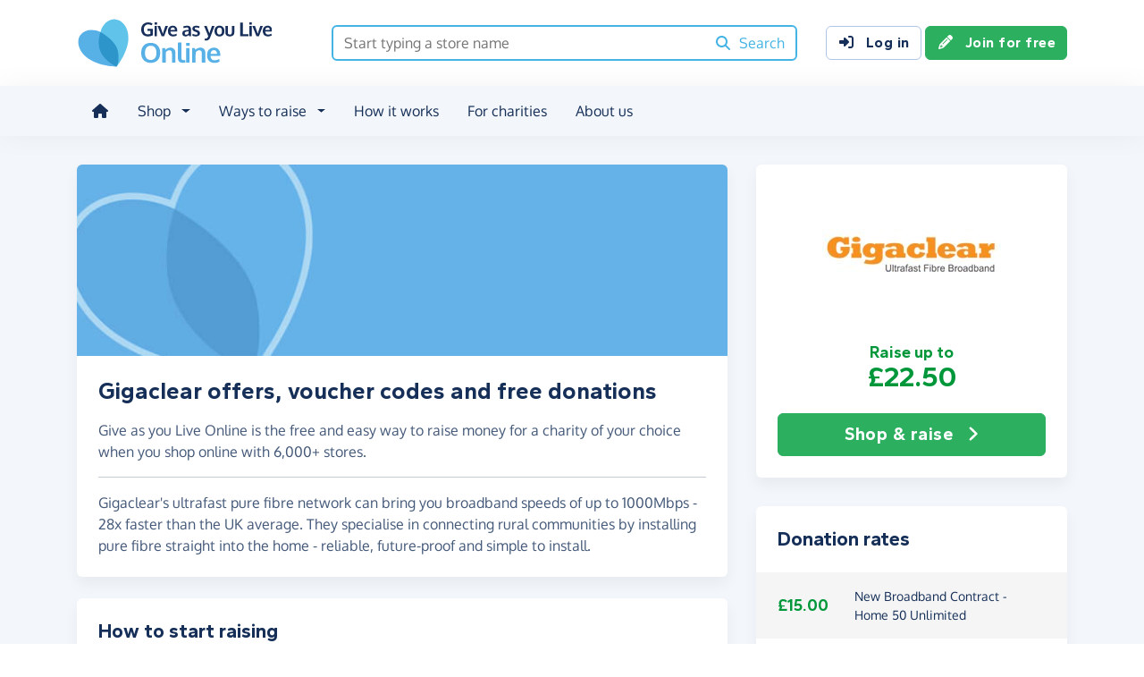

--- FILE ---
content_type: text/html;charset=UTF-8
request_url: https://www.giveasyoulive.com/stores/gigaclear
body_size: 10823
content:
<!DOCTYPE html>
<html lang="en">
<head>
	<meta charset="UTF-8" />
<meta name="viewport" content="width=device-width,initial-scale=1" />
<title>Gigaclear offers, voucher codes and free donations - Give as you Live Online</title>
<link rel="preconnect" href="https://www.giveasyoulive.com" crossorigin />
<link rel="preconnect" href="https://assets.giveasyoulive.com" crossorigin />
<link rel="preload" as="font" type="font/woff2" href="https://assets.giveasyoulive.com/fonts/oxygen-regular.woff2" crossorigin  /><link rel="preload" as="font" type="font/woff2" href="https://assets.giveasyoulive.com/fonts/oxygen-bold.woff2" crossorigin  /><link rel="preload" as="font" type="font/woff2" href="https://assets.giveasyoulive.com/fonts/gantari-bold.woff2" crossorigin  />
<link rel="stylesheet" href="https://assets.giveasyoulive.com/styles/css/gayl.78d24ae44907189a99af.css" />
<link rel="preload" as="script" href="https://assets.giveasyoulive.com/scripts/core.65c3fa8c4e80e5622bdb.js"  /><link rel="preload" as="script" href="https://assets.giveasyoulive.com/scripts/gayl.bd7c4bd68cf16d61f8a0.js"  /><link rel="preload" as="script" href="https://assets.giveasyoulive.com/scripts/gayl-icons.3cf1603b6a50c9778258.js"  /><link rel="preload" as="script" href="https://assets.giveasyoulive.com/scripts/core-async.087d10ed0789db672a03.js"  />
<link rel="dns-prefetch" href="https://www.google-analytics.com" />
<link rel="dns-prefetch" href="https://region1.analytics.google.com" />
<link rel="dns-prefetch" href="https://www.google.com" />
<link rel="dns-prefetch" href="https://www.googleadservices.com" />
<link rel="dns-prefetch" href="https://www.googletagmanager.com" />
<link rel="dns-prefetch" href="https://www.heapanalytics.com" />
<link rel="dns-prefetch" href="https://cdn.heapanalytics.com" />
<link rel="dns-prefetch" href="https://static.zdassets.com" />
<link rel="dns-prefetch" href="https://giveasyoulive.zendesk.com" />
<link rel="dns-prefetch" href="https://browser.sentry-cdn.com" />
<link rel="dns-prefetch" href="https://www.facebook.com" />
<link rel="dns-prefetch" href="https://connect.facebook.net" />
<link rel="dns-prefetch" href="https://static.ads-twitter.com" />
<link rel="dns-prefetch" href="https://cdn.pushalert.co" />
<meta property="og:title" content="Gigaclear offers, voucher codes and free donations" />
<meta name="description" content="Gigaclear offers, voucher &amp; discount codes from Give as you Live Online. Shop online today, save money &amp; raise free funds for a charity of your choice." />
<meta property="og:description" content="Gigaclear offers, voucher &amp; discount codes from Give as you Live Online. Shop online today, save money &amp; raise free funds for a charity of your choice." />
<meta property="og:url" content="https://www.giveasyoulive.com/stores/gigaclear" />
<meta property="og:type" content="website" />
<meta property="og:locale" content="en_gb" />
<meta property="og:image" content="https://www.giveasyoulive.com/og-image.png" />
<meta name="twitter:image" content="https://www.giveasyoulive.com/og-image.png" />
<meta name="twitter:site" content="@giveasyoulive" />
<meta name="twitter:card" content="summary_large_image" />
<meta name="title:title" content="Gigaclear offers, voucher codes and free donations" />
<link rel="canonical" href="https://www.giveasyoulive.com/stores/gigaclear">
<meta property="fb:app_id" content="134270559986037" />
<link rel="chrome-webstore-item" href="https://chrome.google.com/webstore/detail/fceblikkhnkbdimejiaapjnijnfegnii" />
<meta name="google-site-verification" content="hfaYK6MGoukLYLS0pPmmF7Lf1eVLev7tj-egu09KanE" />
<script type="application/ld+json">
{
"@context": "https://schema.org",
"@type": "WebPage",
"breadcrumb": {
"@type": "BreadcrumbList",
"itemListElement": [
{
"@type": "ListItem",
"position": 1,
"name": "Stores",
"item": "https://www.giveasyoulive.com/search/stores"
},
{
"@type": "ListItem",
"position": 2,
"name": "Gigaclear",
"item": "https://www.giveasyoulive.com/stores/gigaclear"
}
]
},
"url": "https://www.giveasyoulive.com/stores/gigaclear",
"significantLink": "https://www.giveasyoulive.com/statistics/gayl/clickthrough?sr=8869&b=1&web=Y",
"publisher": {
"@type": "Organization",
"name": "Give as you Live Online"
}, 
"provider": {
"@type": "Organization",
"name": "Gigaclear",
"logo": "https://www.giveasyoulive.com/images/stores/8869.jpg",
"description": "Gigaclear's ultrafast pure fibre network can bring you broadband speeds of up to 1000Mbps - 28x faster than the UK average. They specialise in connecting rural communities by installing pure fibre straight into the home - reliable, future-proof and simple to install."
}
}
</script>
<link rel="icon" href="/favicon.ico" sizes="32x32">
<link rel="icon" href="/favicon.svg" type="image/svg+xml">
<link rel="apple-touch-icon" href="/apple-touch-icon.png">
<meta name="theme-color" content="#44b4e4">		</head>
<body class="browser--chrome os--macos device--desktop page--stores" data-module-group="store">
	
	<a class="visually-hidden visually-hidden-focusable" href="#content">Skip to main content</a>

	
				<header class="header">
	<div class="container">
		<div class="row d-flex align-items-center ">
											<div class="order-first col col-md-4 col-lg-3">
					<a href="/">
						<picture><source srcset="/images/common/logos/gayl/2023/lc/online.svg" type="image/svg+xml" /><img src="/images/common/logos/gayl/2023/lc/online.png" alt="Give as you Live Online" class="brand-logo img-fluid"  width="583" height="150"     /></picture>					</a>
				</div>
			
							<div class="col-12 col-lg order-last order-lg-0 header-search-container ">
					<div class="row align-items-center">
						
						<div class="col">
														<form action="/search/all" method="GET" id="js-nav-search" class="searchbox-form" role="search" data-rows="10">
								<div class="input-group">
									<input type="text" class="searchbox-input" id="nav-search" name="q" placeholder="Start typing a store name" aria-label="Search box - start typing a store name" value="" />
									<button class="searchbox-button" aria-label="Search"><i class="fa-solid fa-fw  fa-magnifying-glass"   ></i> <span class="d-none d-lg-inline">Search</span></button>
								</div>
							</form>
						</div>
					</div>
				</div>
			
							<div class="d-none d-lg-block col-12 col-lg-auto ms-auto">
					<a class="btn btn-default" href="/login"><i class="fa-solid fa-fw  fa-right-to-bracket"   ></i> Log in</a>
					<a class="btn btn-green" href="/join"><i class="fa-solid fa-fw  fa-pencil"   ></i> Join for free</a>
				</div>
			
						
										<div class="order-2 col-auto d-lg-none ms-auto text-end">
					<button class="nav-toggler" type="button" data-toggle="nav-mobile" aria-haspopup="true" aria-expanded="false" aria-label="Open menu">
						<i class="fa-solid fa-fw fa-lg mb-1 fa-bars"   ></i> <span>Menu</span>
					</button>
				</div>
					</div>
	</div>
</header>	
				<section class="nav-container navbar ">
	<div class="container">
		<nav id="nav-menu" class="nav-mobile-collapse" aria-label="Main navigation">
						<button class="nav-toggler" type="button" data-toggle="nav-mobile" aria-haspopup="true" aria-expanded="false">
				<span class="nav-toggler-icon"><i class="fa-solid fa-fw fa-2x fa-circle-xmark" title="Close"  ></i></span>
			</button>
						<ul>
									<li><a id="nav-home" class="nav-item" href="/" title="Home"><i class="fa-solid fa-fw  fa-house"   ></i><span class="d-lg-none"> Home</span></a></li>
				
								
												
								<li class="dropdown">
					<a id="nav-shop" class="dropdown-toggle nav-item" href="#" aria-haspopup="true" role="button" aria-expanded="false">Shop</a>
					<div class="dropdown-menu" aria-labelledby="nav-shop">
						<div class="container">
							<div class="row dropdown-menu--dividers">
								<div class="col-12 col-lg-8">
									<p class="dropdown-header">Browse by category</p>
									<ul class="list-unstyled row">
										<li class="col-12 d-lg-none"><a class="dropdown-item" href="/search/stores"><i class="fa-solid fa-fw fa-lg fa-basket-shopping"   ></i> All stores</a></li>
																					<li class="col-12 col-lg-4"><a class="dropdown-item" href="/search/stores/clothing-accessories"><i class="fa-solid fa-fw fa-lg fa-shirt"   ></i> Clothing &amp; Accessories</a></li>
																					<li class="col-12 col-lg-4"><a class="dropdown-item" href="/search/stores/electricals"><i class="fa-solid fa-fw fa-lg fa-tv"   ></i> Electricals</a></li>
																					<li class="col-12 col-lg-4"><a class="dropdown-item" href="/search/stores/entertainment"><i class="fa-solid fa-fw fa-lg fa-gamepad"   ></i> Entertainment</a></li>
																					<li class="col-12 col-lg-4"><a class="dropdown-item" href="/search/stores/food-drink"><i class="fa-solid fa-fw fa-lg fa-apple-whole"   ></i> Food &amp; Drink</a></li>
																					<li class="col-12 col-lg-4"><a class="dropdown-item" href="/search/stores/gifts"><i class="fa-solid fa-fw fa-lg fa-gift"   ></i> Gifts</a></li>
																					<li class="col-12 col-lg-4"><a class="dropdown-item" href="/search/stores/health-beauty"><i class="fa-solid fa-fw fa-lg fa-heart"   ></i> Health &amp; Beauty</a></li>
																					<li class="col-12 col-lg-4"><a class="dropdown-item" href="/search/stores/home-garden"><i class="fa-solid fa-fw fa-lg fa-house"   ></i> Home &amp; Garden</a></li>
																					<li class="col-12 col-lg-4"><a class="dropdown-item" href="/search/stores/insurance-finance"><i class="fa-solid fa-fw fa-lg fa-sterling-sign"   ></i> Insurance &amp; Finance</a></li>
																					<li class="col-12 col-lg-4"><a class="dropdown-item" href="/search/stores/mother-baby-child"><i class="fa-solid fa-fw fa-lg fa-child"   ></i> Mother, Baby &amp; Child</a></li>
																					<li class="col-12 col-lg-4"><a class="dropdown-item" href="/search/stores/office"><i class="fa-solid fa-fw fa-lg fa-calculator"   ></i> Office</a></li>
																					<li class="col-12 col-lg-4"><a class="dropdown-item" href="/search/stores/sports-outdoors"><i class="fa-solid fa-fw fa-lg fa-futbol"   ></i> Sports &amp; Outdoors</a></li>
																					<li class="col-12 col-lg-4"><a class="dropdown-item" href="/search/stores/travel"><i class="fa-solid fa-fw fa-lg fa-plane"   ></i> Travel</a></li>
																					<li class="col-12 col-lg-4"><a class="dropdown-item" href="/search/stores/utilities"><i class="fa-solid fa-fw fa-lg fa-lightbulb"   ></i> Utilities</a></li>
										
										<li class="col-12 col-lg-4"><a class="dropdown-item" href="/search/stores?sort=NEWEST"><i class="fa-solid fa-fw fa-lg fa-circle-plus"   ></i> New Stores</a></li>
									</ul>
								</div>
								<div class="col-12 col-lg-4">
									<p class="dropdown-header">Offers &amp; vouchers</p>
									<ul class="list-unstyled">
																				<li><a class="dropdown-item" href="/offers-and-vouchers"><i class="fa-solid fa-fw text-red-75 fa-lg fa-tags"   ></i> Offers &amp; Vouchers Hub</a></li>
										<li><a class="dropdown-item" href="/offers"><i class="fa-solid fa-fw text-pink-75 fa-lg fa-basket-shopping"   ></i> All Offers &amp; Deals</a></li>
										<li><a class="dropdown-item" href="/voucher-codes"><i class="fa-solid fa-fw text-marine fa-lg fa-scissors"   ></i> All Voucher &amp; Discount Codes</a></li>
										<li><a class="dropdown-item" href="/no-brainers"><i class="fa-solid fa-fw text-green-75 fa-lg fa-star"   ></i> No Brainers &amp; Free Donations</a></li>
									</ul>
								</div>
							</div>
							<div class="d-none d-lg-block text-center pt-3">
								<a href="/search/stores" class="btn btn-white">See all 6,000+ stores <i class="fa-solid fa-fw  fa-angle-right"   ></i></a>
							</div>
						</div>
					</div>
				</li>

								
								<li class="dropdown">
					<a id="nav-waystoraise" class="dropdown-toggle nav-item" href="#" aria-haspopup="true" role="button" aria-expanded="false">Ways to raise</a>
					<div class="dropdown-menu" aria-labelledby="nav-waystoraise">
						<div class="container">
							<div class="row dropdown-menu--dividers">
								<div class="col-lg-3 col-12">
									<p class="dropdown-header">Remembering to use</p>
									<ul class="list-unstyled">
										<li><a class="dropdown-item" href="/donation-reminder"><i class="fa-solid fa-fw fa-lg fa-laptop"   ></i> Donation Reminder</a></li>
										<li><a class="dropdown-item" href="/app"><i class="fa-solid fa-fw fa-lg fa-mobile-screen-button"   ></i> iPhone, iPad &amp; Android App</a></li>
										<li><a class="dropdown-item" href="/startpage"><i class="fa-solid fa-fw fa-lg fa-house"   ></i> Shopping start page</a></li>
									</ul>
								</div>
								<div class="col-lg-5 col-12">
									<p class="dropdown-header">Raise big donations</p>
									<div class="row">
										<div class="col-lg-6 col-12">
											<ul class="list-unstyled">
												<li><a class="dropdown-item" href="/travel"><i class="fa-solid fa-fw fa-lg fa-plane"   ></i> Book travel</a></li>
												<li><a class="dropdown-item" href="/switch-insurance"><i class="fa-solid fa-fw fa-lg fa-file-lines"   ></i> Switch insurance</a></li>
												<li><a class="dropdown-item" href="/supermarkets"><i class="fa-brands fa-fw fa-lg fa-apple"   ></i> Supermarket orders</a></li>
											</ul> 
										</div>
										<div class="col-lg-6 col-12">
											<ul class="list-unstyled">
												<li><a class="dropdown-item" href="/refer"><i class="fa-solid fa-fw fa-lg fa-bullhorn"   ></i> Share with friends</a></li>
												<li><a class="dropdown-item" href="/search/stores/office"><i class="fa-solid fa-fw fa-lg fa-calculator"   ></i> Shop for business</a></li>
											</ul>
										</div>
									</div>
								</div>
								<div class="col-lg-4 col-12">
									<p class="dropdown-header">Other products</p>
									<ul class="list-unstyled">
										<li><a class="dropdown-item" target="_blank" href="https://donate.giveasyoulive.com/"><i class="fa-solid fa-fw fa-lg fa-id-card"   ></i> Donations &amp; Fundraising Pages</a></li>
																				<li><a class="dropdown-item" target="_blank" href="https://corporate.giveasyoulive.com/"><i class="fa-solid fa-fw fa-lg fa-briefcase"   ></i> Corporate fundraising</a></li>
									</ul>
								</div>
							</div>
						</div>
					</div>
				</li>

								<li><a id="nav-howitworks" class="nav-item nav-item--howitworks" href="/how-it-works">How it works</a></li>

								
								<li><a id="nav-charities" class="nav-item" href="https://admin.giveasyoulive.com/how-it-helps" target="_blank">For charities</a></li>

								
													<li><a id="nav-about" class="nav-item" href="/about-us">About us</a></li>
				
								<li class="d-lg-none"><a id="nav-contact" class="nav-item" href="/contact-us">Contact us</a></li>
				
								
													<li class="mt-2 d-lg-none">
						<div class="btn-set">
							<a class="btn btn-block btn-green" href="/join"><i class="fa-solid fa-fw  fa-pencil"   ></i> Join for free</a>
							<a class="btn btn-block btn-default" href="/login?rurl=%2Fstores%2Fgigaclear"><i class="fa-solid fa-fw  fa-right-to-bracket"   ></i> Log in</a>
						</div>
					</li>
							</ul>
		</nav>
	</div>
</section>	
		<main id="content" class="">
				


	
						






<div id="js-search-history" class="d-none" data-id="8869" data-name="Gigaclear" data-page-path="/stores/gigaclear" data-date="2026-01-24 18:42:59"></div>












<div class="bg-navy-5">
	
	<section class="band band-sm">
		<div class="container">
			<div class="bento bento-template-standard">
				<div class="bento-area bento-cta">
								<div id="section-infobox" class="box box__content infobox">
				<div class="row align-items-center text-center gy-4">
				<div class="col-6 col-md-12">
			<a tabindex="0" role="button" class="" href="javascript:void(0);" data-bs-toggle="modal" data-bs-target="#modal-pre-shop" data-store-name="Gigaclear">
				<img class="d-block mx-auto img-fluid infobox__logo " alt="Gigaclear" src="/images/stores/8869.jpg" width="200" height="150" fetchpriority="high" />
			</a>
		</div>

		<div class="col-6 col-md-12">
			<b class="heading-xs text-green lh-1">Raise up to <span class="pagetitle-sm d-block">£22.50</span></b>
								</div>

				<div class="col-12 col-lg-12">
			<div class="btn-set">
								<a class="btn btn-lg btn-block btn-green " href="javascript:void(0);" data-bs-toggle="modal" data-bs-target="#modal-pre-shop" data-store-name="Gigaclear">Shop &amp; raise <i class="fa-solid fa-fw  fa-angle-right"   ></i></a>

											</div>
		</div>
	</div>

		</div>
	
				</div>
				<div class="bento-area bento-intro">
							<div id="section-description" class="box list-box mb-4">
					<picture>
				<source srcset="/images/banners/default-banner-md.jpg" media="(min-width: 420px)" /> 				<source srcset="/images/banners/default-banner-sm.jpg" media="(min-width: 0px)" /> 				<img src="/images/banners/default-banner-md.jpg" alt="" width="750" height="220" class="img-fit" fetchpriority="high" />
			</picture>
		
				<div class="box__content">
			<h1 class="heading-md">Gigaclear offers, voucher codes and free donations</h1>

			
			<div class="p-set">
									<p>Give as you Live Online is the free and easy way to raise money for a charity of your choice when you shop online with 6,000+ stores.</p>
					<hr />
				
				<p>Gigaclear's ultrafast pure fibre network can bring you broadband speeds of up to 1000Mbps - 28x faster than the UK average. They specialise in connecting rural communities by installing pure fibre straight into the home - reliable, future-proof and simple to install.</p>			</div>
		</div>
	</div>

				</div>
				<div class="bento-area bento-misc">
									</div>
				<div class="bento-area bento-list">
						<section id="section-rates" class="box">
		<div class="box__content">
			<h2 class="heading-sm">Donation rates</h2>
		</div>
		<div class="box--tight list-box list-box--staggered">
							<table class="donation-rate-table bg-grey-5 w-100"> 					<tbody>
												
													
														<tr class="">
								<td class="box__content text-nowrap text-green heading-xs lh-1"><b>£15.00</b></td>
								<td class="box__content px-0 w-100 text-sm">New Broadband Contract - Home 50 Unlimited</td>
								<td class="box__content">
																	</td>
							</tr>
													
														<tr class="">
								<td class="box__content text-nowrap text-green heading-xs lh-1"><b>£17.50</b></td>
								<td class="box__content px-0 w-100 text-sm">New Broadband Contract - Home 100 Unlimited</td>
								<td class="box__content">
																	</td>
							</tr>
													
														<tr class="">
								<td class="box__content text-nowrap text-green heading-xs lh-1"><b>£20.00</b></td>
								<td class="box__content px-0 w-100 text-sm">New Broadband Contract - Home 200 Unlimited</td>
								<td class="box__content">
																	</td>
							</tr>
													
														<tr class="">
								<td class="box__content text-nowrap text-green heading-xs lh-1"><b>£22.50</b></td>
								<td class="box__content px-0 w-100 text-sm">New Broadband Contract - Home 1GB Unlimited</td>
								<td class="box__content">
																	</td>
							</tr>
													
														<tr class="">
								<td class="box__content text-nowrap text-green heading-xs lh-1"><b>£15.00</b></td>
								<td class="box__content px-0 w-100 ">Go 30</td>
								<td class="box__content">
																	</td>
							</tr>
													
														<tr class="">
								<td class="box__content text-nowrap text-green heading-xs lh-1"><b>£17.50</b></td>
								<td class="box__content px-0 w-100 ">Go 300</td>
								<td class="box__content">
																	</td>
							</tr>
													
														<tr class="">
								<td class="box__content text-nowrap text-green heading-xs lh-1"><b>£22.50</b></td>
								<td class="box__content px-0 w-100 ">Go 900</td>
								<td class="box__content">
																	</td>
							</tr>
						
																	</tbody>
				</table>
					</div>
	</section>

				</div>
				<div class="bento-area bento-last">
						
		<section id="section-howitworks" class="box mb-4">
			<div class="box__content">
				<h2 class="heading-sm">How to start raising</h2>
			</div>
			<div class="box__content pt-0">
				<div class="row  " >
			
		<div class="col-12 ">
								<div class="steps steps--inline  ">
		<div class="steps__image text-green-10">
							<a href="/join" aria-label="Join for free">	<span class="fa-layers icon-block text-green-10 fa-fw " ><i class="fa-solid fa-circle " ></i><i class="text-green fa-solid fa-pencil" data-fa-transform="shrink-7 " ></i></span></a>
					</div>
		<div class="steps__text">
							<h3 class="heading-sm">Join for free</h3>
										<p class="">Choose a charity and enter your details</p>
								</div>
	</div>

					</div>
			
		<div class="col-12 ">
								<div class="steps steps--inline  ">
		<div class="steps__image text-blue-10">
								<span class="fa-layers icon-block text-blue-10 fa-fw " ><i class="fa-solid fa-circle " ></i><i class="text-blue fa-solid fa-magnifying-glass" data-fa-transform="shrink-7 " ></i></span>
					</div>
		<div class="steps__text">
							<h3 class="heading-sm">Browse</h3>
										<p class="">We have over 6,000 stores involved</p>
								</div>
	</div>

					</div>
			
		<div class="col-12 ">
								<div class="steps steps--inline  ">
		<div class="steps__image text-pink-10">
								<span class="fa-layers icon-block text-pink-10 fa-fw " ><i class="fa-solid fa-circle " ></i><i class="text-pink fa-solid fa-basket-shopping" data-fa-transform="shrink-7 " ></i></span>
					</div>
		<div class="steps__text">
							<h3 class="heading-sm">Shop</h3>
										<p class="">Visit the store via our website or App, then shop as normal</p>
								</div>
	</div>

					</div>
			
		<div class="col-12 ">
								<div class="steps steps--inline  ">
		<div class="steps__image text-yellow-10">
								<span class="fa-layers icon-block text-yellow-10 fa-fw " ><i class="fa-solid fa-circle " ></i><i class="text-yellow fa-solid fa-piggy-bank" data-fa-transform="shrink-7 " ></i></span>
					</div>
		<div class="steps__text">
							<h3 class="heading-sm">Raise</h3>
										<p class="">We make a free donation to your charity - <a href='#' class="link-block-teal" data-bs-toggle="modal" data-bs-target="#modal-commission-info">how?</a></p>
								</div>
	</div>

					</div>
	</div>			</div>
							<div class="box__content pt-0 text-center">
					<a href="/join" class="btn btn-lg btn-xs-block btn-green">Join for free <i class="fa-solid fa-fw  fa-angle-right"   ></i></a>
				</div>
					</section>
	
						
						
								<section id="section-terms" class="box box__content">
			<h2 class="heading-sm">Important information</h2>
							<p class='text-sm'>Donations may only apply to the sale price and not include VAT, delivery and other such costs. Please do not use voucher codes from other websites as this may affect your donation.</p>					</section>
	
						

														</div>
			</div>
		</div>
	</section>

				<section  class="band ">


<div class="container ">
<h2 class="heading-md text-center">Recent funds raised at Gigaclear</h2>



		

	
			<div class="js-slider owl-carousel owl-theme " data-slider-name="Recent donations" data-items="1" data-items-tablet="1" data-items-mobile="1" data-size="2"  >

																						<div class="item">
							<div class="row boxes">
																	<div class="col-12 col-md-6 col-lg-4 ">
										<article class="box box--tight box__content">
											<div class="row align-items-center my-auto">
												<div class="col-4">
																											<img alt="" src="/charity/212993/images/homepage/logo-sm.jpg?20231113122427" class="mx-auto img-fluid img-rounded img-sm" width="120" height="90" loading="lazy" role="presentation" />
																									</div>
												<div class="col p-set">
													<p class="text-truncate-3 text-sm text-green"><b class="d-block heading-sm">£15.00 raised</b> for Tortworth Forest Centre</p>
												</div>
											</div>
										</article>
									</div>
																	<div class="col-12 col-md-6 col-lg-4 ">
										<article class="box box--tight box__content">
											<div class="row align-items-center my-auto">
												<div class="col-4">
																											<img alt="" src="/charity/585608/images/homepage/logo-sm.jpg?20220515054702" class="mx-auto img-fluid img-rounded img-sm" width="120" height="90" loading="lazy" role="presentation" />
																									</div>
												<div class="col p-set">
													<p class="text-truncate-3 text-sm text-green"><b class="d-block heading-sm">£15.00 raised</b> for GERMAN SHEPHERD DOG WELFARE FUND</p>
												</div>
											</div>
										</article>
									</div>
																	<div class="col-12 col-md-6 col-lg-4 ">
										<article class="box box--tight box__content">
											<div class="row align-items-center my-auto">
												<div class="col-4">
																											<img alt="" src="/charity/39542/images/homepage/logo-sm.jpg?20220422095133" class="mx-auto img-fluid img-rounded img-sm" width="120" height="90" loading="lazy" role="presentation" />
																									</div>
												<div class="col p-set">
													<p class="text-truncate-3 text-sm text-green"><b class="d-block heading-sm">£15.00 raised</b> for Lymphoma Action</p>
												</div>
											</div>
										</article>
									</div>
																	<div class="col-12 col-md-6 col-lg-4 ">
										<article class="box box--tight box__content">
											<div class="row align-items-center my-auto">
												<div class="col-4">
																											<img alt="" src="/charity/100433/images/homepage/logo-sm.jpg?20220419144121" class="mx-auto img-fluid img-rounded img-sm" width="120" height="90" loading="lazy" role="presentation" />
																									</div>
												<div class="col p-set">
													<p class="text-truncate-3 text-sm text-green"><b class="d-block heading-sm">£15.00 raised</b> for Dance Motion</p>
												</div>
											</div>
										</article>
									</div>
																	<div class="col-12 col-md-6 col-lg-4 ">
										<article class="box box--tight box__content">
											<div class="row align-items-center my-auto">
												<div class="col-4">
																											<img alt="" src="/charity/129363/images/homepage/logo-sm.jpg?20230222110258" class="mx-auto img-fluid img-rounded img-sm" width="120" height="90" loading="lazy" role="presentation" />
																									</div>
												<div class="col p-set">
													<p class="text-truncate-3 text-sm text-green"><b class="d-block heading-sm">£15.00 raised</b> for Marcham with Garford PCC</p>
												</div>
											</div>
										</article>
									</div>
																	<div class="col-12 col-md-6 col-lg-4 ">
										<article class="box box--tight box__content">
											<div class="row align-items-center my-auto">
												<div class="col-4">
																											<img alt="" src="/charity/2114/images/homepage/logo-sm.jpg?20230725092622" class="mx-auto img-fluid img-rounded img-sm" width="120" height="90" loading="lazy" role="presentation" />
																									</div>
												<div class="col p-set">
													<p class="text-truncate-3 text-sm text-green"><b class="d-block heading-sm">£15.00 raised</b> for British Hen Welfare Trust</p>
												</div>
											</div>
										</article>
									</div>
															</div>
						</div>
																							</div>
</div></section>	
		<section  class="band ">


<div class="container ">
<h2 class="heading-md text-center">Similar stores you might also like</h2>



		

	






<div class="js-slider owl-carousel owl-theme " data-slider-name="Featured stores" data-items="1" data-items-tablet="1" data-items-mobile="1" data-size="30"      >

								<div class="item">
				<div class="row boxes">
																															
						<div class="col-12 col-md-6 col-xl-4">
							<article class="box box--tight box__content ">
								
								<div class="row align-items-center">
									<div class="col-4">						<img src="/images/stores/15886-sm.jpg?20230329" width="120" height="90" class="mx-auto img-fluid img-rounded img-sm  " loading="lazy" alt="" role="presentation" />

	</div>
									<div class="col-6 text-start ps-0">			<p class="text-sm m-0">
			<strong>Airband</strong>
			<span class="text-green d-block"><b>Raise up to £27.50</b></span>
		</p>
	
				
	</div>

																			<div class="col-2">
																							<a class="stretched-link" aria-label="Airband" href="/stores/airband" ><span class="fa-layers icon-block fa-fw " ><i class="fa-solid fa-circle " ></i><i class="fa-inverse fa-solid fa-angle-right" data-fa-transform="shrink-6 " ></i></span></a>
																					</div>
																	</div>
							</article>
						</div>
																															
						<div class="col-12 col-md-6 col-xl-4">
							<article class="box box--tight box__content ">
								
								<div class="row align-items-center">
									<div class="col-4">						<img src="/images/stores/17567-sm.jpg?20240607" width="120" height="90" class="mx-auto img-fluid img-rounded img-sm  " loading="lazy" alt="" role="presentation" />

	</div>
									<div class="col-6 text-start ps-0">			<p class="text-sm m-0">
			<strong>Quickline</strong>
			<span class="text-green d-block"><b>Raise up to £40.00</b></span>
		</p>
	
				
	</div>

																			<div class="col-2">
																							<a class="stretched-link" aria-label="Quickline" href="/stores/quickline" ><span class="fa-layers icon-block fa-fw " ><i class="fa-solid fa-circle " ></i><i class="fa-inverse fa-solid fa-angle-right" data-fa-transform="shrink-6 " ></i></span></a>
																					</div>
																	</div>
							</article>
						</div>
																															
						<div class="col-12 col-md-6 col-xl-4">
							<article class="box box--tight box__content ">
								
								<div class="row align-items-center">
									<div class="col-4">						<img src="/images/stores/18601-sm.jpg?20250219" width="120" height="90" class="mx-auto img-fluid img-rounded img-sm  " loading="lazy" alt="" role="presentation" />

	</div>
									<div class="col-6 text-start ps-0">			<p class="text-sm m-0">
			<strong>Beebu</strong>
			<span class="text-green d-block"><b>Raise up to £27.50</b></span>
		</p>
	
				
	</div>

																			<div class="col-2">
																							<a class="stretched-link" aria-label="Beebu" href="/stores/beebu" ><span class="fa-layers icon-block fa-fw " ><i class="fa-solid fa-circle " ></i><i class="fa-inverse fa-solid fa-angle-right" data-fa-transform="shrink-6 " ></i></span></a>
																					</div>
																	</div>
							</article>
						</div>
																															
						<div class="col-12 col-md-6 col-xl-4">
							<article class="box box--tight box__content ">
								
								<div class="row align-items-center">
									<div class="col-4">						<img src="/images/stores/19351-sm.jpg?20250820141747" width="120" height="90" class="mx-auto img-fluid img-rounded img-sm  " loading="lazy" alt="" role="presentation" />

	</div>
									<div class="col-6 text-start ps-0">			<p class="text-sm m-0">
			<strong>toob</strong>
			<span class="text-green d-block"><b>Raise up to £10.00</b></span>
		</p>
	
				
	</div>

																			<div class="col-2">
																							<a class="stretched-link" aria-label="toob" href="/stores/toob" ><span class="fa-layers icon-block fa-fw " ><i class="fa-solid fa-circle " ></i><i class="fa-inverse fa-solid fa-angle-right" data-fa-transform="shrink-6 " ></i></span></a>
																					</div>
																	</div>
							</article>
						</div>
																															
						<div class="col-12 col-md-6 col-xl-4">
							<article class="box box--tight box__content ">
								
								<div class="row align-items-center">
									<div class="col-4">						<img src="/images/stores/19437-sm.jpg?20250903170107" width="120" height="90" class="mx-auto img-fluid img-rounded img-sm  " loading="lazy" alt="" role="presentation" />

	</div>
									<div class="col-6 text-start ps-0">			<p class="text-sm m-0">
			<strong>Connect Fibre</strong>
			<span class="text-green d-block"><b>Raise up to £15.00</b></span>
		</p>
	
				
	</div>

																			<div class="col-2">
																							<a class="stretched-link" aria-label="Connect Fibre" href="/stores/connect-fibre" ><span class="fa-layers icon-block fa-fw " ><i class="fa-solid fa-circle " ></i><i class="fa-inverse fa-solid fa-angle-right" data-fa-transform="shrink-6 " ></i></span></a>
																					</div>
																	</div>
							</article>
						</div>
																															
						<div class="col-12 col-md-6 col-xl-4">
							<article class="box box--tight box__content ">
								
								<div class="row align-items-center">
									<div class="col-4">						<img src="/images/stores/9570-sm.jpg?20180830" width="120" height="90" class="mx-auto img-fluid img-rounded img-sm  " loading="lazy" alt="" role="presentation" />

	</div>
									<div class="col-6 text-start ps-0">			<p class="text-sm m-0">
			<strong>italk</strong>
			<span class="text-green d-block"><b>Raise up to £17.50</b></span>
		</p>
	
				
	</div>

																			<div class="col-2">
																							<a class="stretched-link" aria-label="italk" href="/stores/italk" ><span class="fa-layers icon-block fa-fw " ><i class="fa-solid fa-circle " ></i><i class="fa-inverse fa-solid fa-angle-right" data-fa-transform="shrink-6 " ></i></span></a>
																					</div>
																	</div>
							</article>
						</div>
									</div>
			</div>
					<div class="item">
				<div class="row boxes">
																															
						<div class="col-12 col-md-6 col-xl-4">
							<article class="box box--tight box__content ">
								
								<div class="row align-items-center">
									<div class="col-4">						<img src="/images/stores/18586-sm.jpg?20250214" width="120" height="90" class="mx-auto img-fluid img-rounded img-sm  " loading="lazy" alt="" role="presentation" />

	</div>
									<div class="col-6 text-start ps-0">			<p class="text-sm m-0">
			<strong>Zzoomm</strong>
			<span class="text-green d-block"><b>Raise up to £16.50</b></span>
		</p>
	
				
	</div>

																			<div class="col-2">
																							<a class="stretched-link" aria-label="Zzoomm" href="/stores/zzoomm" ><span class="fa-layers icon-block fa-fw " ><i class="fa-solid fa-circle " ></i><i class="fa-inverse fa-solid fa-angle-right" data-fa-transform="shrink-6 " ></i></span></a>
																					</div>
																	</div>
							</article>
						</div>
																															
						<div class="col-12 col-md-6 col-xl-4">
							<article class="box box--tight box__content ">
								
								<div class="row align-items-center">
									<div class="col-4">						<img src="/images/stores/15686-sm.jpg?20230210" width="120" height="90" class="mx-auto img-fluid img-rounded img-sm  " loading="lazy" alt="" role="presentation" />

	</div>
									<div class="col-6 text-start ps-0">			<p class="text-sm m-0">
			<strong>Fibrus</strong>
			<span class="text-green d-block"><b>Raise up to £20.00</b></span>
		</p>
	
				
	</div>

																			<div class="col-2">
																							<a class="stretched-link" aria-label="Fibrus" href="/stores/fibrus" ><span class="fa-layers icon-block fa-fw " ><i class="fa-solid fa-circle " ></i><i class="fa-inverse fa-solid fa-angle-right" data-fa-transform="shrink-6 " ></i></span></a>
																					</div>
																	</div>
							</article>
						</div>
																															
						<div class="col-12 col-md-6 col-xl-4">
							<article class="box box--tight box__content ">
								
								<div class="row align-items-center">
									<div class="col-4">						<img src="/images/stores/6929-sm.jpg" width="120" height="90" class="mx-auto img-fluid img-rounded img-sm  " loading="lazy" alt="" role="presentation" />

	</div>
									<div class="col-6 text-start ps-0">			<p class="text-sm m-0">
			<strong>Broadband Genie</strong>
			<span class="text-green d-block"><b>Raise up to £15.00</b></span>
		</p>
	
				
	</div>

																			<div class="col-2">
																							<a class="stretched-link" aria-label="Broadband Genie" href="/stores/broadband-genie" ><span class="fa-layers icon-block fa-fw " ><i class="fa-solid fa-circle " ></i><i class="fa-inverse fa-solid fa-angle-right" data-fa-transform="shrink-6 " ></i></span></a>
																					</div>
																	</div>
							</article>
						</div>
																															
						<div class="col-12 col-md-6 col-xl-4">
							<article class="box box--tight box__content ">
								
								<div class="row align-items-center">
									<div class="col-4">						<img src="/images/stores/17691-sm.jpg?20240710" width="120" height="90" class="mx-auto img-fluid img-rounded img-sm  " loading="lazy" alt="" role="presentation" />

	</div>
									<div class="col-6 text-start ps-0">			<p class="text-sm m-0">
			<strong>Rebel Internet</strong>
			<span class="text-green d-block"><b>Raise up to £10.00</b></span>
		</p>
	
				
	</div>

																			<div class="col-2">
																							<a class="stretched-link" aria-label="Rebel Internet" href="/stores/rebel-internet" ><span class="fa-layers icon-block fa-fw " ><i class="fa-solid fa-circle " ></i><i class="fa-inverse fa-solid fa-angle-right" data-fa-transform="shrink-6 " ></i></span></a>
																					</div>
																	</div>
							</article>
						</div>
																															
						<div class="col-12 col-md-6 col-xl-4">
							<article class="box box--tight box__content ">
								
								<div class="row align-items-center">
									<div class="col-4">						<img src="/images/stores/9499-sm.jpg" width="120" height="90" class="mx-auto img-fluid img-rounded img-sm  " loading="lazy" alt="" role="presentation" />

	</div>
									<div class="col-6 text-start ps-0">			<p class="text-sm m-0">
			<strong>Onestream Broadband</strong>
			<span class="text-green d-block"><b>Raise up to £22.50</b></span>
		</p>
	
				
	</div>

																			<div class="col-2">
																							<a class="stretched-link" aria-label="Onestream Broadband" href="/stores/onestream-broadband" ><span class="fa-layers icon-block fa-fw " ><i class="fa-solid fa-circle " ></i><i class="fa-inverse fa-solid fa-angle-right" data-fa-transform="shrink-6 " ></i></span></a>
																					</div>
																	</div>
							</article>
						</div>
																															
						<div class="col-12 col-md-6 col-xl-4">
							<article class="box box--tight box__content ">
								
								<div class="row align-items-center">
									<div class="col-4">						<img src="/images/stores/16500-sm.jpg?20240705" width="120" height="90" class="mx-auto img-fluid img-rounded img-sm  " loading="lazy" alt="" role="presentation" />

	</div>
									<div class="col-6 text-start ps-0">			<p class="text-sm m-0">
			<strong>LightSpeed Broadband</strong>
			<span class="text-green d-block"><b>Raise up to £12.50</b></span>
		</p>
	
				
	</div>

																			<div class="col-2">
																							<a class="stretched-link" aria-label="LightSpeed Broadband" href="/stores/lightspeed-broadband" ><span class="fa-layers icon-block fa-fw " ><i class="fa-solid fa-circle " ></i><i class="fa-inverse fa-solid fa-angle-right" data-fa-transform="shrink-6 " ></i></span></a>
																					</div>
																	</div>
							</article>
						</div>
									</div>
			</div>
					<div class="item">
				<div class="row boxes">
																															
						<div class="col-12 col-md-6 col-xl-4">
							<article class="box box--tight box__content ">
								
								<div class="row align-items-center">
									<div class="col-4">						<img src="/images/stores/16170-sm.jpg?20230615" width="120" height="90" class="mx-auto img-fluid img-rounded img-sm  " loading="lazy" alt="" role="presentation" />

	</div>
									<div class="col-6 text-start ps-0">			<p class="text-sm m-0">
			<strong>Hey Broadband</strong>
			<span class="text-green d-block"><b>Raise up to £20.00</b></span>
		</p>
	
				
	</div>

																			<div class="col-2">
																							<a class="stretched-link" aria-label="Hey Broadband" href="/stores/hey-broadband" ><span class="fa-layers icon-block fa-fw " ><i class="fa-solid fa-circle " ></i><i class="fa-inverse fa-solid fa-angle-right" data-fa-transform="shrink-6 " ></i></span></a>
																					</div>
																	</div>
							</article>
						</div>
																															
						<div class="col-12 col-md-6 col-xl-4">
							<article class="box box--tight box__content ">
								
								<div class="row align-items-center">
									<div class="col-4">						<img src="/images/stores/11448-sm.jpg?20230823" width="120" height="90" class="mx-auto img-fluid img-rounded img-sm  " loading="lazy" alt="" role="presentation" />

	</div>
									<div class="col-6 text-start ps-0">			<p class="text-sm m-0">
			<strong>Community Fibre</strong>
			<span class="text-green d-block"><b>Raise up to £30.00</b></span>
		</p>
	
				
	</div>

																			<div class="col-2">
																							<a class="stretched-link" aria-label="Community Fibre" href="/stores/community-fibre" ><span class="fa-layers icon-block fa-fw " ><i class="fa-solid fa-circle " ></i><i class="fa-inverse fa-solid fa-angle-right" data-fa-transform="shrink-6 " ></i></span></a>
																					</div>
																	</div>
							</article>
						</div>
																															
						<div class="col-12 col-md-6 col-xl-4">
							<article class="box box--tight box__content ">
								
								<div class="row align-items-center">
									<div class="col-4">						<img src="/images/stores/19795-sm.jpg?20251114112322" width="120" height="90" class="mx-auto img-fluid img-rounded img-sm  " loading="lazy" alt="" role="presentation" />

	</div>
									<div class="col-6 text-start ps-0">			<p class="text-sm m-0">
			<strong>Lightning Fibre</strong>
			<span class="text-green d-block"><b>Raise up to £20.00</b></span>
		</p>
	
				
	</div>

																			<div class="col-2">
																							<a class="stretched-link" aria-label="Lightning Fibre" href="/stores/lightning-fibre" ><span class="fa-layers icon-block fa-fw " ><i class="fa-solid fa-circle " ></i><i class="fa-inverse fa-solid fa-angle-right" data-fa-transform="shrink-6 " ></i></span></a>
																					</div>
																	</div>
							</article>
						</div>
																															
						<div class="col-12 col-md-6 col-xl-4">
							<article class="box box--tight box__content ">
								
								<div class="row align-items-center">
									<div class="col-4">						<img src="/images/stores/17467-sm.jpg?20240517" width="120" height="90" class="mx-auto img-fluid img-rounded img-sm  " loading="lazy" alt="" role="presentation" />

	</div>
									<div class="col-6 text-start ps-0">			<p class="text-sm m-0">
			<strong>Brsk</strong>
			<span class="text-green d-block"><b>Raise up to £45.00</b></span>
		</p>
	
				
	</div>

																			<div class="col-2">
																							<a class="stretched-link" aria-label="Brsk" href="/stores/brsk" ><span class="fa-layers icon-block fa-fw " ><i class="fa-solid fa-circle " ></i><i class="fa-inverse fa-solid fa-angle-right" data-fa-transform="shrink-6 " ></i></span></a>
																					</div>
																	</div>
							</article>
						</div>
																															
						<div class="col-12 col-md-6 col-xl-4">
							<article class="box box--tight box__content ">
								
								<div class="row align-items-center">
									<div class="col-4">						<img src="/images/stores/18774-sm.jpg?20250403" width="120" height="90" class="mx-auto img-fluid img-rounded img-sm  " loading="lazy" alt="" role="presentation" />

	</div>
									<div class="col-6 text-start ps-0">			<p class="text-sm m-0">
			<strong>GoFibre</strong>
			<span class="text-green d-block"><b>Raise up to 4.00%</b></span>
		</p>
	
				
	</div>

																			<div class="col-2">
																							<a class="stretched-link" aria-label="GoFibre" href="/stores/gofibre" ><span class="fa-layers icon-block fa-fw " ><i class="fa-solid fa-circle " ></i><i class="fa-inverse fa-solid fa-angle-right" data-fa-transform="shrink-6 " ></i></span></a>
																					</div>
																	</div>
							</article>
						</div>
																															
						<div class="col-12 col-md-6 col-xl-4">
							<article class="box box--tight box__content ">
								
								<div class="row align-items-center">
									<div class="col-4">						<img src="/images/stores/12952-sm.jpg?20210601" width="120" height="90" class="mx-auto img-fluid img-rounded img-sm  " loading="lazy" alt="" role="presentation" />

	</div>
									<div class="col-6 text-start ps-0">			<p class="text-sm m-0">
			<strong>1pBroadband</strong>
			<span class="text-green d-block"><b>Raise up to £17.50</b></span>
		</p>
	
				
	</div>

																			<div class="col-2">
																							<a class="stretched-link" aria-label="1pBroadband" href="/stores/1p-broadband" ><span class="fa-layers icon-block fa-fw " ><i class="fa-solid fa-circle " ></i><i class="fa-inverse fa-solid fa-angle-right" data-fa-transform="shrink-6 " ></i></span></a>
																					</div>
																	</div>
							</article>
						</div>
									</div>
			</div>
					<div class="item">
				<div class="row boxes">
																															
						<div class="col-12 col-md-6 col-xl-4">
							<article class="box box--tight box__content ">
								
								<div class="row align-items-center">
									<div class="col-4">						<img src="/images/stores/12211-sm.jpg?20210309" width="120" height="90" class="mx-auto img-fluid img-rounded img-sm  " loading="lazy" alt="" role="presentation" />

	</div>
									<div class="col-6 text-start ps-0">			<p class="text-sm m-0">
			<strong>KCOM</strong>
			<span class="text-green d-block"><b>Raise up to £40.00</b></span>
		</p>
	
				
	</div>

																			<div class="col-2">
																							<a class="stretched-link" aria-label="KCOM" href="/stores/kcom" ><span class="fa-layers icon-block fa-fw " ><i class="fa-solid fa-circle " ></i><i class="fa-inverse fa-solid fa-angle-right" data-fa-transform="shrink-6 " ></i></span></a>
																					</div>
																	</div>
							</article>
						</div>
																															
						<div class="col-12 col-md-6 col-xl-4">
							<article class="box box--tight box__content ">
								
								<div class="row align-items-center">
									<div class="col-4">						<img src="/images/stores/19585-sm.jpg?20251014180238" width="120" height="90" class="mx-auto img-fluid img-rounded img-sm  " loading="lazy" alt="" role="presentation" />

	</div>
									<div class="col-6 text-start ps-0">			<p class="text-sm m-0">
			<strong>The One Broadband</strong>
			<span class="text-green d-block"><b>Raise up to £45.00</b></span>
		</p>
	
				
	</div>

																			<div class="col-2">
																							<a class="stretched-link" aria-label="The One Broadband" href="/stores/the-one-broadband" ><span class="fa-layers icon-block fa-fw " ><i class="fa-solid fa-circle " ></i><i class="fa-inverse fa-solid fa-angle-right" data-fa-transform="shrink-6 " ></i></span></a>
																					</div>
																	</div>
							</article>
						</div>
																															
						<div class="col-12 col-md-6 col-xl-4">
							<article class="box box--tight box__content ">
								
								<div class="row align-items-center">
									<div class="col-4">						<img src="/images/stores/19209-sm.jpg?20250710182324" width="120" height="90" class="mx-auto img-fluid img-rounded img-sm  " loading="lazy" alt="" role="presentation" />

	</div>
									<div class="col-6 text-start ps-0">			<p class="text-sm m-0">
			<strong>Highland Broadband</strong>
			<span class="text-green d-block"><b>Raise up to £20.00</b></span>
		</p>
	
				
	</div>

																			<div class="col-2">
																							<a class="stretched-link" aria-label="Highland Broadband" href="/stores/highland-broadband" ><span class="fa-layers icon-block fa-fw " ><i class="fa-solid fa-circle " ></i><i class="fa-inverse fa-solid fa-angle-right" data-fa-transform="shrink-6 " ></i></span></a>
																					</div>
																	</div>
							</article>
						</div>
																															
						<div class="col-12 col-md-6 col-xl-4">
							<article class="box box--tight box__content ">
								
								<div class="row align-items-center">
									<div class="col-4">						<img src="/images/stores/12150-sm.jpg?20250506094531" width="120" height="90" class="mx-auto img-fluid img-rounded img-sm  " loading="lazy" alt="" role="presentation" />

	</div>
									<div class="col-6 text-start ps-0">			<p class="text-sm m-0">
			<strong>YouFibre</strong>
			<span class="text-green d-block"><b>Raise up to £25.00</b></span>
		</p>
	
				
	</div>

																			<div class="col-2">
																							<a class="stretched-link" aria-label="YouFibre" href="/stores/youfibre" ><span class="fa-layers icon-block fa-fw " ><i class="fa-solid fa-circle " ></i><i class="fa-inverse fa-solid fa-angle-right" data-fa-transform="shrink-6 " ></i></span></a>
																					</div>
																	</div>
							</article>
						</div>
																															
						<div class="col-12 col-md-6 col-xl-4">
							<article class="box box--tight box__content ">
								
								<div class="row align-items-center">
									<div class="col-4">						<img src="/images/stores/19516-sm.jpg?20251103121932" width="120" height="90" class="mx-auto img-fluid img-rounded img-sm  " loading="lazy" alt="" role="presentation" />

	</div>
									<div class="col-6 text-start ps-0">			<p class="text-sm m-0">
			<strong>Cuckoo Broadband</strong>
			<span class="text-green d-block"><b>Raise up to £50.00</b></span>
		</p>
	
				
	</div>

																			<div class="col-2">
																							<a class="stretched-link" aria-label="Cuckoo Broadband" href="/stores/cuckoo-broadband" ><span class="fa-layers icon-block fa-fw " ><i class="fa-solid fa-circle " ></i><i class="fa-inverse fa-solid fa-angle-right" data-fa-transform="shrink-6 " ></i></span></a>
																					</div>
																	</div>
							</article>
						</div>
																															
						<div class="col-12 col-md-6 col-xl-4">
							<article class="box box--tight box__content ">
								
								<div class="row align-items-center">
									<div class="col-4">						<img src="/images/stores/18205-sm.jpg?20241105" width="120" height="90" class="mx-auto img-fluid img-rounded img-sm  " loading="lazy" alt="" role="presentation" />

	</div>
									<div class="col-6 text-start ps-0">			<p class="text-sm m-0">
			<strong>V4 Consumer</strong>
			<span class="text-green d-block"><b>Raise up to £45.00</b></span>
		</p>
	
				
	</div>

																			<div class="col-2">
																							<a class="stretched-link" aria-label="V4 Consumer" href="/stores/v4-consumer" ><span class="fa-layers icon-block fa-fw " ><i class="fa-solid fa-circle " ></i><i class="fa-inverse fa-solid fa-angle-right" data-fa-transform="shrink-6 " ></i></span></a>
																					</div>
																	</div>
							</article>
						</div>
									</div>
			</div>
					<div class="item">
				<div class="row boxes">
																															
						<div class="col-12 col-md-6 col-xl-4">
							<article class="box box--tight box__content ">
								
								<div class="row align-items-center">
									<div class="col-4">						<img src="/images/stores/13974-sm.jpg?20211206" width="120" height="90" class="mx-auto img-fluid img-rounded img-sm  " loading="lazy" alt="" role="presentation" />

	</div>
									<div class="col-6 text-start ps-0">			<p class="text-sm m-0">
			<strong>Compare the Market Broadband</strong>
			<span class="text-green d-block"><b>Raise up to £7.00</b></span>
		</p>
	
				
	</div>

																			<div class="col-2">
																							<a class="stretched-link" aria-label="Compare the Market Broadband" href="/stores/compare-the-market-broadband" ><span class="fa-layers icon-block fa-fw " ><i class="fa-solid fa-circle " ></i><i class="fa-inverse fa-solid fa-angle-right" data-fa-transform="shrink-6 " ></i></span></a>
																					</div>
																	</div>
							</article>
						</div>
																															
						<div class="col-12 col-md-6 col-xl-4">
							<article class="box box--tight box__content ">
								
								<div class="row align-items-center">
									<div class="col-4">						<img src="/images/stores/15179-sm.jpg?20230328" width="120" height="90" class="mx-auto img-fluid img-rounded img-sm  " loading="lazy" alt="" role="presentation" />

	</div>
									<div class="col-6 text-start ps-0">			<p class="text-sm m-0">
			<strong>Sky Business</strong>
			<span class="text-green d-block"><b>Raise up to £35.00</b></span>
		</p>
	
				
	</div>

																			<div class="col-2">
																							<a class="stretched-link" aria-label="Sky Business" href="/stores/sky-business" ><span class="fa-layers icon-block fa-fw " ><i class="fa-solid fa-circle " ></i><i class="fa-inverse fa-solid fa-angle-right" data-fa-transform="shrink-6 " ></i></span></a>
																					</div>
																	</div>
							</article>
						</div>
																															
						<div class="col-12 col-md-6 col-xl-4">
							<article class="box box--tight box__content ">
								
								<div class="row align-items-center">
									<div class="col-4">						<img src="/images/stores/11109-sm.jpg?20210219" width="120" height="90" class="mx-auto img-fluid img-rounded img-sm  " loading="lazy" alt="" role="presentation" />

	</div>
									<div class="col-6 text-start ps-0">			<p class="text-sm m-0">
			<strong>Uswitch Broadband</strong>
			<span class="text-green d-block"><b>Raise up to £15.00</b></span>
		</p>
	
				
	</div>

																			<div class="col-2">
																							<a class="stretched-link" aria-label="Uswitch Broadband" href="/stores/uswitch-broadband" ><span class="fa-layers icon-block fa-fw " ><i class="fa-solid fa-circle " ></i><i class="fa-inverse fa-solid fa-angle-right" data-fa-transform="shrink-6 " ></i></span></a>
																					</div>
																	</div>
							</article>
						</div>
																															
						<div class="col-12 col-md-6 col-xl-4">
							<article class="box box--tight box__content ">
								
								<div class="row align-items-center">
									<div class="col-4">						<img src="/images/stores/5258-sm.jpg?20210526" width="120" height="90" class="mx-auto img-fluid img-rounded img-sm  " loading="lazy" alt="" role="presentation" />

	</div>
									<div class="col-6 text-start ps-0">			<p class="text-sm m-0">
			<strong>Hyperoptic</strong>
			<span class="text-green d-block"><b>Raise up to £37.50</b></span>
		</p>
	
				
	</div>

																			<div class="col-2">
																							<a class="stretched-link" aria-label="Hyperoptic" href="/stores/hyperoptic" ><span class="fa-layers icon-block fa-fw " ><i class="fa-solid fa-circle " ></i><i class="fa-inverse fa-solid fa-angle-right" data-fa-transform="shrink-6 " ></i></span></a>
																					</div>
																	</div>
							</article>
						</div>
																															
						<div class="col-12 col-md-6 col-xl-4">
							<article class="box box--tight box__content ">
								
								<div class="row align-items-center">
									<div class="col-4">						<img src="/images/stores/18387-sm.jpg?20241216" width="120" height="90" class="mx-auto img-fluid img-rounded img-sm  " loading="lazy" alt="" role="presentation" />

	</div>
									<div class="col-6 text-start ps-0">			<p class="text-sm m-0">
			<strong>Utility Warehouse</strong>
			<span class="text-green d-block"><b>Raise up to £100.00</b></span>
		</p>
	
				
	</div>

																			<div class="col-2">
																							<a class="stretched-link" aria-label="Utility Warehouse" href="/stores/utility-warehouse" ><span class="fa-layers icon-block fa-fw " ><i class="fa-solid fa-circle " ></i><i class="fa-inverse fa-solid fa-angle-right" data-fa-transform="shrink-6 " ></i></span></a>
																					</div>
																	</div>
							</article>
						</div>
																															
						<div class="col-12 col-md-6 col-xl-4">
							<article class="box box--tight box__content ">
								
								<div class="row align-items-center">
									<div class="col-4">						<img src="/images/stores/14976-sm.jpg?20220905" width="120" height="90" class="mx-auto img-fluid img-rounded img-sm  " loading="lazy" alt="" role="presentation" />

	</div>
									<div class="col-6 text-start ps-0">			<p class="text-sm m-0">
			<strong>Your Co-op Mobile &amp; Broadband</strong>
			<span class="text-green d-block"><b>Raise up to £17.50</b></span>
		</p>
	
				
	</div>

																			<div class="col-2">
																							<a class="stretched-link" aria-label="Your Co-op Mobile &amp; Broadband" href="/stores/your-co-op-mobile-and-broadband" ><span class="fa-layers icon-block fa-fw " ><i class="fa-solid fa-circle " ></i><i class="fa-inverse fa-solid fa-angle-right" data-fa-transform="shrink-6 " ></i></span></a>
																					</div>
																	</div>
							</article>
						</div>
									</div>
			</div>
			</div>
</div></section></div>

	<section  class="band bg-navy-5 ">


<div class="container ">
<h2 class=" text-center heading-xl mb-4">FAQs</h2>


	<div itemscope itemtype="https://schema.org/FAQPage" class="row gy-3">
			<div class="col-12  ">
		<div class="faqs " id="faqs">
												<div itemscope itemprop="mainEntity" itemtype="https://schema.org/Question" class="faqs__group">
						<div itemprop="name">
							<button type="button" id="question1" class="faqs__question collapsed" data-bs-toggle="collapse" data-bs-target="#answer1" aria-controls="answer1" aria-expanded="false" aria-disabled="false">
								<span>How does Give as you Live Online work?</span>

								<i class="fa-solid  faqs__plus fa-plus"   ></i>								<i class="fa-solid  faqs__minus fa-minus"   ></i>							</button>
						</div>
						<div itemprop="acceptedAnswer" itemscope itemtype="https://schema.org/Answer" id="answer1" class="faqs__answer collapse" role="region" aria-labelledby="question1" data-bs-parent="#faqs">
							<div class="faqs__answer__text p-set" itemprop="text">
																																						<p>Give as you Live Online generates charitable giving from your everyday shopping. Our retail partners value your loyalty. We enable their "thank you" to be your donation to your chosen charity.</p>
																													 											<a href="/how-it-works" class="link-underline">Find out more or watch our 60 second video</a>
																											
															</div>
						</div>
					</div>
																<div itemscope itemprop="mainEntity" itemtype="https://schema.org/Question" class="faqs__group">
						<div itemprop="name">
							<button type="button" id="question2" class="faqs__question collapsed" data-bs-toggle="collapse" data-bs-target="#answer2" aria-controls="answer2" aria-expanded="false" aria-disabled="false">
								<span>Who can I raise money for?</span>

								<i class="fa-solid  faqs__plus fa-plus"   ></i>								<i class="fa-solid  faqs__minus fa-minus"   ></i>							</button>
						</div>
						<div itemprop="acceptedAnswer" itemscope itemtype="https://schema.org/Answer" id="answer2" class="faqs__answer collapse" role="region" aria-labelledby="question2" data-bs-parent="#faqs">
							<div class="faqs__answer__text p-set" itemprop="text">
																																						<p>You can support any of our 200,000+ UK charities.</p>
																																								<p>Our charities range from big national charities to local schools, churches and social groups.</p>
																											
															</div>
						</div>
					</div>
																<div itemscope itemprop="mainEntity" itemtype="https://schema.org/Question" class="faqs__group">
						<div itemprop="name">
							<button type="button" id="question3" class="faqs__question collapsed" data-bs-toggle="collapse" data-bs-target="#answer3" aria-controls="answer3" aria-expanded="false" aria-disabled="false">
								<span>Where does the donation come from?</span>

								<i class="fa-solid  faqs__plus fa-plus"   ></i>								<i class="fa-solid  faqs__minus fa-minus"   ></i>							</button>
						</div>
						<div itemprop="acceptedAnswer" itemscope itemtype="https://schema.org/Answer" id="answer3" class="faqs__answer collapse" role="region" aria-labelledby="question3" data-bs-parent="#faqs">
							<div class="faqs__answer__text p-set" itemprop="text">
																																						<p>As a "thank you" for sending them sales and customers, our stores pay us a commission. We use this commission to make a donation to your chosen charity.</p>
																																								<p>You don't pay anything extra for your shopping, the donation is made at no extra cost to you.</p>
																																								<p>It's also completely free for your charity. There are no joining or payment fees for them, so 100% of the donation will reach the charity.</p>
																											
															</div>
						</div>
					</div>
																<div itemscope itemprop="mainEntity" itemtype="https://schema.org/Question" class="faqs__group">
						<div itemprop="name">
							<button type="button" id="question4" class="faqs__question collapsed" data-bs-toggle="collapse" data-bs-target="#answer4" aria-controls="answer4" aria-expanded="false" aria-disabled="false">
								<span>When will my charity receive its donation?</span>

								<i class="fa-solid  faqs__plus fa-plus"   ></i>								<i class="fa-solid  faqs__minus fa-minus"   ></i>							</button>
						</div>
						<div itemprop="acceptedAnswer" itemscope itemtype="https://schema.org/Answer" id="answer4" class="faqs__answer collapse" role="region" aria-labelledby="question4" data-bs-parent="#faqs">
							<div class="faqs__answer__text p-set" itemprop="text">
																																						<p>We pay donations raised through shopping to your charity every three months providing over &pound;15 has been raised. If your charity hasn't reached &pound;15, donations will roll over until they do and then get paid in the next quarter.</p>
																																								<p>You can view the status of every donation within your account. A donation will typically move from 'pending' to 'approved' to 'paid' over the course of a few months.</p>
																											
															</div>
						</div>
					</div>
																<div itemscope itemprop="mainEntity" itemtype="https://schema.org/Question" class="faqs__group">
						<div itemprop="name">
							<button type="button" id="question5" class="faqs__question collapsed" data-bs-toggle="collapse" data-bs-target="#answer5" aria-controls="answer5" aria-expanded="false" aria-disabled="false">
								<span>How does Give as you Live Online operate?</span>

								<i class="fa-solid  faqs__plus fa-plus"   ></i>								<i class="fa-solid  faqs__minus fa-minus"   ></i>							</button>
						</div>
						<div itemprop="acceptedAnswer" itemscope itemtype="https://schema.org/Answer" id="answer5" class="faqs__answer collapse" role="region" aria-labelledby="question5" data-bs-parent="#faqs">
							<div class="faqs__answer__text p-set" itemprop="text">
																																						<p>We donate 50% of the commission we receive, with the other 50% used to fund the on-going development of Give as you Live Online, which is free to all charities and members.</p>
																																								<p>All donation amounts we display represent the amount the charity will receive - a 5% donation means a 5% donation!</p>
																											
															</div>
						</div>
					</div>
									</div>
	</div>
		
	</div>
</div></section>

	</main>

				<footer class="website-footer">
						<section class="social-footer">
			<div class="container text-center">
				<div class="row flex-nowrap justify-content-center gx-3 py-3">
											<div class="col px-1px-md-2">
							<a href="https://www.facebook.com/giveasyoulive" rel="nofollow noopener" target="_blank" aria-label="Follow us on Facebook">
								<span class="icon-block fa-layers fa-fw text-facebook">
									<i class="fa-solid fa-circle"></i>
									<i class="fa-inverse fa-brands fa-facebook-f" data-fa-transform="shrink-7"></i>
								</span>
							</a>
						</div>
											<div class="col px-1px-md-2">
							<a href="https://twitter.com/giveasyoulive" rel="nofollow noopener" target="_blank" aria-label="Follow us on Twitter/X">
								<span class="icon-block fa-layers fa-fw text-twitter">
									<i class="fa-solid fa-circle"></i>
									<i class="fa-inverse fa-brands fa-x-twitter" data-fa-transform="shrink-7"></i>
								</span>
							</a>
						</div>
											<div class="col px-1px-md-2">
							<a href="https://instagram.com/giveasyoulive" rel="nofollow noopener" target="_blank" aria-label="Follow us on Instagram">
								<span class="icon-block fa-layers fa-fw text-instagram">
									<i class="fa-solid fa-circle"></i>
									<i class="fa-inverse fa-brands fa-instagram" data-fa-transform="shrink-7"></i>
								</span>
							</a>
						</div>
											<div class="col px-1px-md-2">
							<a href="https://www.linkedin.com/company/giveasyoulive" rel="nofollow noopener" target="_blank" aria-label="Connect with us on LinkedIn">
								<span class="icon-block fa-layers fa-fw text-linkedin">
									<i class="fa-solid fa-circle"></i>
									<i class="fa-inverse fa-brands fa-linkedin-in" data-fa-transform="shrink-7"></i>
								</span>
							</a>
						</div>
											<div class="col px-1px-md-2">
							<a href="/blog"  target="_blank" aria-label="Read our blog">
								<span class="icon-block fa-layers fa-fw text-blog">
									<i class="fa-solid fa-circle"></i>
									<i class="fa-inverse fa-solid fa-bullhorn" data-fa-transform="shrink-7"></i>
								</span>
							</a>
						</div>
									</div>

				<svg width="0" height="0" class="position-absolute" aria-hidden="true"><radialGradient id="instagram-gradient" r="150%" cx="30%" cy="107%"><stop stop-color="#fc0" offset=".05"></stop><stop stop-color="#fe4a05" offset=".3"></stop><stop stop-color="#fc01d8" offset=".6"></stop><stop stop-color="#820bff" offset=".8"></stop></radialGradient></svg>			</div>
		</section>
	
				<section class="quicklinks">
			<div class="container">
				<div class="row py-3">
											<div class="col-6 col-md-3 py-3">
															<h3 class="text-md text-md-sm mb-0">Quick links</h3>
							
							<div class="js-quicklinks-1 ">
								<ul class="list-unstyled text-sm m-0">
																			<li><a href="/how-it-works" >How it works</a></li>
																			<li><a href="https://admin.giveasyoulive.com/products/give-as-you-live-online" >Info for charities</a></li>
																			<li><a href="https://corporate.giveasyoulive.com/products/give-as-you-live-online" >Info for corporates</a></li>
																			<li><a href="/about-us" >About us</a></li>
																			<li><a href="/blog" >Blog</a></li>
																			<li><a href="/help"  target="_blank">Help &amp; support</a></li>
																			<li><a href="/contact-us" >Contact us</a></li>
																	</ul>
							</div>
						</div>
											<div class="col-6 col-md-3 py-3">
															<h3 class="text-md text-md-sm mb-0">Shop &amp; compare</h3>
							
							<div class="js-quicklinks-2 ">
								<ul class="list-unstyled text-sm m-0">
																			<li><a href="/search/stores" >View all 6,000+ stores</a></li>
																			<li><a href="/voucher-codes" >Offers &amp; voucher codes</a></li>
																			<li><a href="/switch" >Compare insurance</a></li>
																			<li><a href="/search/stores/office" >Shop for business</a></li>
																			<li><a href="/travel" >Book holidays</a></li>
																			<li><a href="/search/stores?sort=NEWEST" >New stores</a></li>
																	</ul>
							</div>
						</div>
											<div class="col-6 col-md-3 py-3">
															<h3 class="text-md text-md-sm mb-0">Ways to raise</h3>
							
							<div class="js-quicklinks-3 ">
								<ul class="list-unstyled text-sm m-0">
																			<li><a href="https://donate.giveasyoulive.com/" >Donations &amp; Fundraising Pages</a></li>
																			<li><a href="/app" >Give as you Live Online App</a></li>
																			<li><a href="/donation-reminder" >Donation Reminder</a></li>
																			<li><a href="/refer" >Invite your friends</a></li>
																	</ul>
							</div>
						</div>
											<div class="col-6 col-md-3 py-3">
															<h3 class="text-md text-md-sm mb-0">Legal</h3>
							
							<div class="js-quicklinks-4 ">
								<ul class="list-unstyled text-sm m-0">
																			<li><a href="/terms" >Terms &amp; conditions</a></li>
																			<li><a href="/privacy" >Privacy policy</a></li>
																			<li><a href="/cookies" >Cookie policy</a></li>
																			<li><a href="/terms/competition" >Competition terms &amp; conditions</a></li>
																			<li><a href="/eula" >Donation Reminder EULA</a></li>
																	</ul>
							</div>
						</div>
									</div>
			</div>
		</section>
	
	
				<section class="social-proof">
			<div class="container">
				<div class="row row-cols-lg-4 align-items-center justify-content-center justify-content-md-start gy-3">
																<div class="col-6">
								<a href="https://www.fundraisingregulator.org.uk/directory/give-you-live-limited" target="_blank" rel="nofollow noopener">
		<picture><source srcset="/images/common/logos/fundraising-regulator-white.svg" type="image/svg+xml" /><img src="/images/common/logos/fundraising-regulator-white.png" alt="Give as you Live is registered with the Charity Regulator" class=" img-fluid"  width="300" height="92" loading="lazy"    /></picture>	</a>

						</div>
																<div class="col-6">
								<a href="https://ciof.org.uk/guidance-and-resources/suppliers-directory/detail?id=100" target="_blank" rel="nofollow noopener">
		<picture><source srcset="/images/common/logos/ciof-partner-white.svg" type="image/svg+xml" /><img src="/images/common/logos/ciof-partner-white.png" alt="Give as you Live is a Chartered Institute of Fundraising Corporate Member" class=" img-fluid"  width="300" height="97" loading="lazy"    /></picture>	</a>

						</div>
																<div class="col-6">
								<a href="https://www.givingtuesday.org.uk/our-partners/?search=give+as+you+live" target="_blank" rel="nofollow noopener">
		<picture><source srcset="/images/common/logos/giving-tuesday-white.svg" type="image/svg+xml" /><img src="/images/common/logos/giving-tuesday-white.png" alt="Give as you Live is a Giving Tuesday partner" class=" img-fluid"  width="280" height="120" loading="lazy"    /></picture>	</a>

						</div>
																					<div class="col-6">
								<a href="/testimonials" class="btn btn-feefo "><span class="btn-feefo__rating"><span class="btn-feefo__logo"><picture><source srcset="/images/common/logos/feefo-white.svg" type="image/svg+xml" /><img src="/images/common/logos/feefo-white.png" alt="Feefo review service" class="w-auto img-fluid"  width="300" height="71" loading="lazy"    /></picture></span><span class="btn-feefo__stars"><span role="img" aria-label="4.7 stars out of 5"><i class="fa-solid fa-fw fa-star star"></i><i class="fa-solid fa-fw fa-star star"></i><i class="fa-solid fa-fw fa-star star"></i><i class="fa-solid fa-fw fa-star star"></i><i class="fa-solid fa-fw fa-star-half-stroke star"></i></span></span></span><span class="btn-feefo__info">Rating from 3,443 reviews</span><span class="btn-feefo__award"><i class="fa-solid fa-fw me-1 fa-trophy"   ></i> Platinum Award Winner 2025</span></a>
						</div>
									</div>
			</div>
		</section>
	
		<section class="footer ">
		<div class="container">
			<p class="text-sm">&copy; Give as you Live Ltd 2026. All rights reserved. Company registered in England &amp; Wales (No. 5181419). Registered address: 	<span class="d-inline-block">Give as you Live Ltd,</span>
	<span class="d-inline-block">13 The Courtyard,</span>
	<span class="d-inline-block">Timothy's Bridge Road,</span>
	<span class="d-inline-block">Stratford-upon-Avon,</span>
	<span class="d-inline-block">Warwickshire,</span>
	<span class="d-inline-block">CV37 9NP.</span></p>
		</div>
	</section>
</footer>	
		
		
	<div class="modal fade js-adblock-enabled-modal" id="modal-adblock-enabled" tabindex="-1" role="dialog" aria-hidden="true">
	 <div class="modal-dialog">
		 <div class="modal-content">
		 	<div class="modal-header">
		 		<h5 class="modal-title">Adblocker detected</h5>
		 		<button type="button" class="modal-close-icon " data-bs-dismiss="modal" aria-label="Close"><span class="fa-layers   " ><i class="fa-solid fa-circle " ></i><i class="text-grey fa-solid fa-xmark" data-fa-transform="shrink-6 " ></i></span></button>		 	</div>
			<div class="modal-body">
				<div class="alert alert-red mb-0">
					<div class="p-set">
						<p>We've detected that you might have an adblocker installed.</p>
						<p>This will stop us from tracking your purchases and prevent donations from being made to your charity.</p>
						<p>Please <a href="/help/hc/en-us/articles/205263799" class="alert-link link-block-alert" target="_blank">add our adblocker whitelist</a> so that you can continue shopping and raise a free donation.</p>
					</div>
				</div>
			</div>
			<div class="modal-footer">
				<a class="btn btn-block btn-green" href="/help/hc/en-us/articles/205263799" target="_blank">Add whitelist <i class="fa-solid fa-fw  fa-angle-right"   ></i></a>
				<a class="btn btn-block btn-default js-track-confirmed js-adblock-url-target" data-force="true">Proceed anyway <i class="fa-solid fa-fw  fa-angle-right"   ></i></a>
			</div>
		 </div>
	 </div>
 </div>
<div class="modal fade js-post-shop-modal" id="modal-post-shop" tabindex="-1" role="dialog" aria-hidden="true">
	<div class="modal-dialog modal-lg">
		<div class="modal-content">
			<button type="button" class="modal-close-icon " data-bs-dismiss="modal" aria-label="Close"><span class="fa-layers   " ><i class="fa-solid fa-circle " ></i><i class="text-grey fa-solid fa-xmark" data-fa-transform="shrink-6 " ></i></span></button>			<div class="modal-body text-center p-set">
				<i class="fa-solid fa-fw text-green-75 fa-4x fa-circle-check"   ></i>
				<h2 class="heading-md mt-4">We've tracked your visit to <span class="js-store-name-target"></span></h2>
				
				<div class="js-voucher-code-target collapse">
					<p>And here's your voucher code (it's already copied for you):</p>
					<span></span>
				</div>

				<p class="mw-70ch">If you make a purchase at <span class="js-store-name-target"></span>, a donation will be made to our featured charity.</p>

							</div>

							<div class="modal-body bg-marine-25 text-center">
					<h3 class="heading-md">Would you like to track your giving?</h3>
					<p>It takes just a few seconds to join and choose a charity.</p>

					<div class="btn-auto btn-set">
						<a href="/join" class="btn btn-green btn-lg btn-xs-block">Join for free <i class="fa-solid fa-fw  fa-angle-right"   ></i></a>
						<button class="btn btn-default bg-white btn-xs-block" data-bs-dismiss="modal">Continue shopping <i class="fa-solid fa-fw  fa-angle-right"   ></i></button>
					</div>
				</div>
			
					</div>
	</div>
</div>
<div id="modal-pre-shop" class="modal fade external-link-modal" tabindex="-1" role="dialog" aria-hidden="true">
	<div class="modal-dialog modal-lg">
		<div class="modal-content">
			<button type="button" class="modal-close-icon " data-bs-dismiss="modal" aria-label="Close"><span class="fa-layers   " ><i class="fa-solid fa-circle " ></i><i class="text-grey fa-solid fa-xmark" data-fa-transform="shrink-6 " ></i></span></button>			<div class="modal-body text-center">
				<h3 class="heading-md my-3">Log in or join to track what you raise!</h3>
				<p class="mw-60ch">Join for free and choose which charity you'd like your free funds to go to, or simply log in to your account to track what you raise.</p>

				<div class="row my-5">
					<div class="col-12 col-lg-6">
						<h2 class="heading-sm mb-2">I have an account!</h2>
						<a href="/login?rurl=%2Fstatistics%2Fgayl%2Fclickthrough%3Fsr%3D8869%26b%3D1%26web%3DY" class="btn btn-xl btn-block btn-navy js-track-prompt-target-login">Log in <i class="fa-solid fa-fw  fa-angle-right"   ></i></a>
					</div>
					<div class="col-12 d-md-none p-3"></div>					<div class="col-12 col-lg-6 mt-3 mt-lg-0">
						<h2 class="heading-sm mb-2">I'm new here!</h2>
						<a href="/join?rurl=%2Fstatistics%2Fgayl%2Fclickthrough%3Fsr%3D8869%26b%3D1%26web%3DY" class="btn btn-xl btn-block btn-green js-track-prompt-target-signup">Join for free <i class="fa-solid fa-fw  fa-angle-right"   ></i></a>
					</div>
				</div>

				<div class="p-collapse-all">
					<p><a href="/statistics/gayl/clickthrough?sr=8869&b=1&web=Y" class="link-block-teal js-track-prompt-target-skip js-track-confirmed" data-store-name="Gigaclear">No thanks, I don't want to track what I raise</a></p>

											<p class="mt-2 mw-60ch mx-auto">Any free funds you raise will be donated to Give as you Live's Grant for Good - helping normal people achieve their inspiring fundraising ideas to make a real difference for charity.</p>
									</div>
			</div>
		</div>
	</div>
</div>
<div class="modal fade" id="modal-commission-info" tabindex="-1" role="dialog" aria-hidden="true">
	<div class="modal-dialog">
		<div class="modal-content">
			<div class="modal-header">
				<h2 class="heading-sm mb-0">Where does the donation come from?</h2>
				<button type="button" class="modal-close-icon " data-bs-dismiss="modal" aria-label="Close"><span class="fa-layers   " ><i class="fa-solid fa-circle " ></i><i class="text-grey fa-solid fa-xmark" data-fa-transform="shrink-6 " ></i></span></button>			</div>
			<div class="modal-body">
				<p>We are partnered with 6,000+ stores as well as dozens of providers across insurance, energy and broadband.</p>
				<p>Because of this relationship, when you visit a retailer via Give as you Live Online and make a purchase, they give us a reward as a "thank you".</p>
				<p>With this reward, we make a donation to the charity of your choice!</p>

									<div class="text-end">
						<button type="button" class="btn btn-navy btn-xs-block btn-lg" data-bs-dismiss="modal"><i class="fa-solid fa-fw  fa-check"   ></i> OK</button>
					</div>
							</div>
		</div>
	</div>
</div>
<div class="menu-backdrop dropdown-backdrop fade" data-toggle="nav-mobile"></div>

		<div class="analytics" data-group="essential" data-type="google-analytics" data-anon="true" data-account="UA-8823204-5"  data-optimise="GTM-TRN7KXX" ></div>
	
								<div class="analytics" data-group="advertising" data-type="google-ads" data-google_conversion_id="971200846" data-google_remarketing_only="true"></div>
		
							<div class="analytics" data-group="essential" data-type="google-tag-manager" data-account="GTM-NQGZQXT" data-optimise="GTM-TRN7KXX"      data-logged-in="false" data-anon="true"></div>
		
							<div class="analytics" data-group="analytics" data-type="heap" data-account="2287986964"   ></div>
		
							<div class="analytics" data-group="analytics" data-type="zendesk" data-key="02ddbe16-993c-40be-b92c-8ed36e251520" data-is-mobile="false"   ></div>
		
							<div class="analytics" data-group="social-media" data-type="facebook" data-account="1130560640288466" ></div>
		
				
							<div class="analytics" data-group="social-media" data-type="twitter" data-account="nz1ex"></div>
		
				
				
									
					
							<div class="analytics" data-group="analytics" data-type="sentry" data-account="244482" data-key="4a8e1eeb07d043c8a8fc4f44eb975095" data-domain="giveasyoulive.com" data-env="production" ></div>
										<script  src="https://assets.giveasyoulive.com/scripts/core.65c3fa8c4e80e5622bdb.js"></script>															<script  src="https://assets.giveasyoulive.com/scripts/gayl.bd7c4bd68cf16d61f8a0.js"></script>																					<script async src="https://assets.giveasyoulive.com/scripts/gayl-icons.3cf1603b6a50c9778258.js"></script>															<script async src="https://assets.giveasyoulive.com/scripts/core-async.087d10ed0789db672a03.js"></script>						

<script async src="/scripts/adpopup.js"></script></body>
</html>